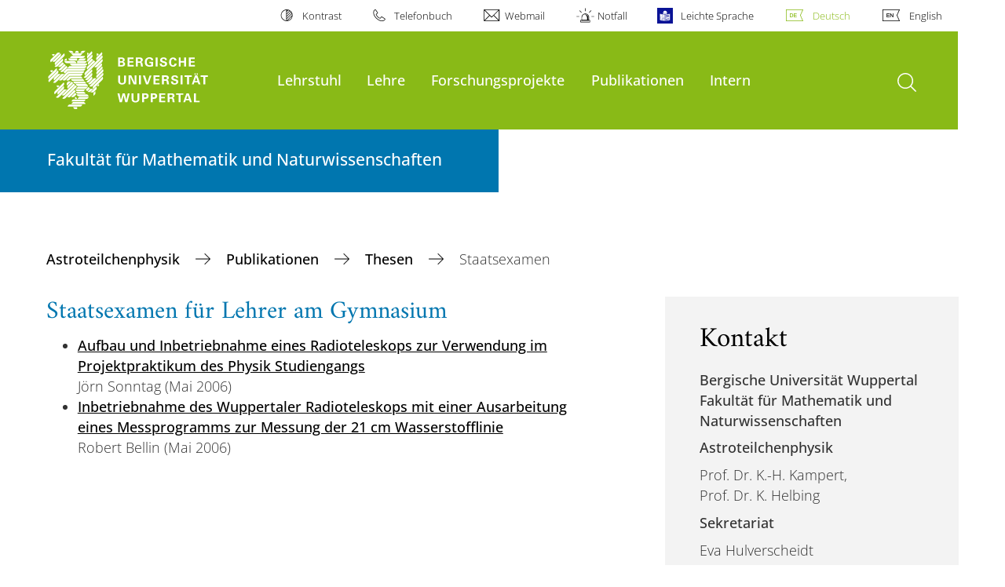

--- FILE ---
content_type: text/html; charset=utf-8
request_url: https://astro.uni-wuppertal.de/de/publikationen/thesen/staatsexamen/
body_size: 10868
content:
<!DOCTYPE html>
<html lang="de">
<head>

<meta charset="utf-8">
<!-- 
	**************************************************************************************************************
	*                                                                                                            *
	*    @@@@@@@@@   @@   @@@@         @@@@         Diese Webseite wird vom Zentrum für Informations-            *
	*          @@   @@   @@  @@       @@  @@        und Medienverarbeitung "ZIM" der BU Wuppertal betreut.       *
	*         @@   @@   ,@'  '@,     ,@'  '@,                                                                    *
	*        @@   @@    @@    @@     @@    @@       Bei technischen Problemen wenden Sie sich bitte an die       *
	*       @@   @@    ,@'    '@,   ,@'    '@,      Benutzer*innenberatung                                       *
	*      @@   @@     @@      @@   @@      @@      Tel.:   +49 202 439 3295                                     *
	*     @@          ,@'      '@, ,@'      '@,     E-Mail: cms@uni-wuppertal.de                                 *
	*    @@@@@@@@@@@@@@@         @@@         @@     WWW:    https://zim.uni-wuppertal.de                         *
	*                                                                                                            *
	**************************************************************************************************************

	This website is powered by TYPO3 - inspiring people to share!
	TYPO3 is a free open source Content Management Framework initially created by Kasper Skaarhoj and licensed under GNU/GPL.
	TYPO3 is copyright 1998-2026 of Kasper Skaarhoj. Extensions are copyright of their respective owners.
	Information and contribution at https://typo3.org/
-->



<title>Staatsexamen</title>
<meta name="generator" content="TYPO3 CMS" />
<meta name="robots" content="INDEX,FOLLOW" />
<meta name="twitter:card" content="summary" />

<link rel="stylesheet" href="https://assets.uni-wuppertal.de/relaunch-assets/Resources/Public/Css/bundle.css" media="all">



<script src="https://assets.uni-wuppertal.de/relaunch-assets/Resources/Public/JavaScript/bundle.js"></script>



<meta name="viewport" content="width=device-width, initial-scale=1">
<meta http-equiv="X-UA-Compatible" content="ie=edge"><link rel="alternate" type="application/rss+xml" title="RSS-Feed" href="https://astro.uni-wuppertal.de/de/rss.xml" />  <link rel="apple-touch-icon" href="https://assets.uni-wuppertal.de/relaunch-assets/Resources//Public/Images/uni-touch-icon-iphone.png" />
  <link rel="apple-touch-icon" sizes="72x72" href="https://assets.uni-wuppertal.de/relaunch-assets/Resources//Public/Images/uni-touch-icon-ipad.png" />
  <link rel="apple-touch-icon" sizes="114x114" href="https://assets.uni-wuppertal.de/relaunch-assets/Resources//Public/Images/uni-touch-icon-iphone-retina.png" />
  <link rel="apple-touch-icon" sizes="144x144" href="https://assets.uni-wuppertal.de/relaunch-assets/Resources//Public/Images/uni-touch-icon-ipad-retina.png" />  <meta name="google-site-verification" content="FZ5XlN8YlYOFbZnwgDOaSM1uz9sC8OVOlPNSuR-prgg" /><meta name="DC.coverage" content="Wuppertal" scheme="DCTERMS.TGN" /><meta name="DC.Rights" content="http://www.uni-wuppertal.de/de/impressum/" scheme="DCTERMS.URI" /><meta name="geo.placename" content="Gaußstraße 20, 42119 Wuppertal, Deutschland" /><meta name="geo.region" content="DE-NW" /><meta name="geo.position" content="51.245603;7.149723" /><meta name="ICBM" content="51.245603,7.149723" />
<link rel="canonical" href="http://astro.uni-wuppertal.de/de/publikationen/thesen/staatsexamen/"/>

<link rel="alternate" hreflang="de" href="//astro.uni-wuppertal.de/de/publikationen/thesen/staatsexamen/"/>
<link rel="alternate" hreflang="en" href="//astro.uni-wuppertal.de/en/publications/theses/staatsexamen/"/>
<link rel="alternate" hreflang="x-default" href="//astro.uni-wuppertal.de/de/publikationen/thesen/staatsexamen/"/>
</head>
<body id="top" class="fak04 sub layout-pagets__contentSidebar " data-org-class="fak04" data-cleaned-class="sub" data-pageuid="2928">

<section class="header-wrapper">
    <header class="header">
        <div class="headerWhiteBg">
            <div class="container">
            <div class="row">
                <div class="col-12 whiteBg">
                    

<nav class="metaNavi small">
    <ul>
        <li id="contrast-btn" class="contrast-btn">
           <a href="#">
               Kontrast
           </a>
        </li>

        <li class="phonebook">
            <a href="https://www.uni-wuppertal.de/de/personen/verzeichnis/">
                Telefonbuch
            </a>
        </li>
        <li class="webmail">
            <a href="https://webmail.uni-wuppertal.de/">
                Webmail
            </a>
        </li>
        <li class="emergency">
            <a href="https://www.uni-wuppertal.de/de/hilfe-im-notfall/">
                Notfall
            </a>
        </li>
        <li class="easy-language">
            <a href="https://www.uni-wuppertal.de/de/leichte-sprache/">
                Leichte Sprache
            </a>
        </li>
        

    
        
            <li class="language de">
                <a
                    href="/de/publikationen/thesen/staatsexamen/"
                    hreflang="de"
                    title="Deutsch"
                    class="active"
                >Deutsch</a>
            </li>
        
    
        
            <li class="language en">
                <a
                    href="/en/publications/theses/staatsexamen/"
                    hreflang="en"
                    title="Englisch"
                    class=""
                >English</a>
            </li>
        
    
        
    
        
    
        
    



    </ul>
</nav>



                </div>
            </div>
        </div>
    </div>
    <div class="headerBg">
        <div class="container">
            <div class="row">
                <div class="col-6 col-md-5 col-lg-4 col-xl-3 greenBg"><a class="logo" href="https://www.uni-wuppertal.de/" title="Weiter zur Uni-Startseite"><img class="img-fluid" src="https://assets.uni-wuppertal.de/relaunch-assets/Resources//Public/Images/logo_header_white.svg" alt="" width="315" height="105"></a></div>
                <div class="col-6 col-md-7 col-lg-8 col-xl-9 greenBg mainnav">
					
					    	<div class="navbar-header d-xl-none">
						    	<button class="navbar-toggle menu-trigger collapsed icon icon-white single close" data-target="#navbar-collapse-1" data-toggle="collapse" type="button"><span class="sr-only">Navigation umschalten</span><span class="icon-bar"></span><span class="icon-bar"></span><span class="icon-bar"></span></button>
						    </div>
				    		<div class="mp-pusher" id="mp-pusher">
					    		
<nav class="navbar mp-menu navbar-expand-xl" id="mp-menu">
    <div class="collapse navbar-collapse" id="navbar-collapse-1"><!-- mainNavigation -->
        <ul class="navbar-nav">
            
            
                
                
                    
                            <li class="dropdown">
                                <a class="dropdown-toggle nextOpen" data-toggle="dropdown" href="#" name="Lehrstuhl">Lehrstuhl</a>
                                <ul class="ebene0 mp-level dropdown-menu">
                                    <li class="goBack d-xl-none">
                                        <a class="lastOpen" href="#">
                                            zurück
                                        </a>
                                    </li>
                                    <li class="opennav first currentNav"><a href="/de/lehrstuhl/">Lehrstuhl</a></li>
                                    
                                    
                                        
                                                <li class="opennav dropdown dropdown-submenu"><a class="nextOpen" data-toggle="dropdown" href="#">Mitglieder</a>
                                                    <ul class="ebene1 mp-level dropdown-menu">
                                                        <li class="goBack d-xl-none">
                                                            <a class="lastOpen" href="#">
                                                                zurück
                                                            </a>
                                                        </li>
                                                        <li class="opennav first currentNav"><a href="/de/lehrstuhl/mitglieder/">Mitglieder</a></li>
                                                        
                                                        
                                                            
                                                                    <li class="opennav">
                                                                        <a href="/de/lehrstuhl/mitglieder/mitgliedergalerie/"  title="Mitgliedergalerie">
                                                                        Mitgliedergalerie
                                                                        </a>
                                                                    </li>
                                                                
                                                        
                                                            
                                                                    <li class="opennav">
                                                                        <a href="/de/lehrstuhl/mitglieder/ehemalige-mitglieder/"  title="Ehemalige Mitglieder">
                                                                        Ehemalige Mitglieder
                                                                        </a>
                                                                    </li>
                                                                
                                                        
                                                    </ul>
                                                </li>
                                            
                                    
                                        
                                                <li class="opennav">
                                                    <a href="/de/lehrstuhl/stellenangebote/"  title="Stellenangebote">
                                                        Stellenangebote
                                                    </a>
                                                </li>
                                            
                                    
                                        
                                                <li class="opennav">
                                                    <a href="/de/lehrstuhl/presse-archiv/"  title="Presse-Archiv">
                                                        Presse-Archiv
                                                    </a>
                                                </li>
                                            
                                    
                                        
                                                <li class="opennav">
                                                    <a href="/de/lehrstuhl/sitemap/"  title="Sitemap">
                                                        Sitemap
                                                    </a>
                                                </li>
                                            
                                    
                                </ul>
                            </li>
                        
                
            
                
                
                    
                            <li class="dropdown">
                                <a class="dropdown-toggle nextOpen" data-toggle="dropdown" href="#" name="Lehre">Lehre</a>
                                <ul class="ebene0 mp-level dropdown-menu">
                                    <li class="goBack d-xl-none">
                                        <a class="lastOpen" href="#">
                                            zurück
                                        </a>
                                    </li>
                                    <li class="opennav first currentNav"><a href="/de/lehre/">Lehre</a></li>
                                    
                                    
                                        
                                                <li class="opennav">
                                                    <a href="https://studiloewe.uni-wuppertal.de/qisserver/pages/startFlow.xhtml?_flowId=detailView-flow&amp;unitId=67128&amp;periodId=192&amp;navigationPosition=studiesOffered,searchCourses"  title="Advanced Data Analysis SoSe 2023">
                                                        Advanced Data Analysis SoSe 2023
                                                    </a>
                                                </li>
                                            
                                    
                                        
                                                <li class="opennav">
                                                    <a href="https://studiloewe.uni-wuppertal.de/qisserver/pages/startFlow.xhtml?_flowId=detailView-flow&amp;unitId=66729&amp;periodId=192&amp;navigationPosition=studiesOffered,searchCourses"  title="Kern- und Teilchenphysik (EP4a) SoSe 2023">
                                                        Kern- und Teilchenphysik (EP4a) SoSe 2023
                                                    </a>
                                                </li>
                                            
                                    
                                        
                                                <li class="opennav">
                                                    <a href="https://studiloewe.uni-wuppertal.de:443/qisserver/pages/startFlow.xhtml?_flowId=detailView-flow&amp;unitId=67455&amp;periodId=192&amp;navigationPosition=studiesOffered,searchCourses"  title="Messtechnik und Signalverarbeitung SoSe 2023">
                                                        Messtechnik und Signalverarbeitung SoSe 2023
                                                    </a>
                                                </li>
                                            
                                    
                                        
                                                <li class="opennav dropdown dropdown-submenu"><a class="nextOpen" data-toggle="dropdown" href="#">Vergangene Semester</a>
                                                    <ul class="ebene1 mp-level dropdown-menu">
                                                        <li class="goBack d-xl-none">
                                                            <a class="lastOpen" href="#">
                                                                zurück
                                                            </a>
                                                        </li>
                                                        <li class="opennav first currentNav"><a href="/de/lehre/vergangene-semester/">Vergangene Semester</a></li>
                                                        
                                                        
                                                            
                                                                    <li class="opennav">
                                                                        <a href="https://www.xn--studilwe-s4a.uni-wuppertal.de/qisserver/pages/startFlow.xhtml?_flowId=detailView-flow&amp;unitId=60040&amp;periodId=189&amp;navigationPosition=studiesOffered,searchCourses"  title="Grundlagen der Elementarteilchenphysik und Teilchenastrophysik">
                                                                        Grundlagen der Elementarteilchenphysik und Teilchenastrophysik
                                                                        </a>
                                                                    </li>
                                                                
                                                        
                                                            
                                                                    <li class="opennav">
                                                                        <a href="https://www.xn--studilwe-s4a.uni-wuppertal.de/qisserver/pages/startFlow.xhtml?_flowId=detailView-flow&amp;unitId=70622&amp;periodId=189&amp;navigationPosition=hisinoneLehrorganisation,examEventOverviewOwn"  title="Methoden zum Nachweis hochenergetischer Teilchen aus dem Universum">
                                                                        Methoden zum Nachweis hochenergetischer Teilchen aus dem Universum
                                                                        </a>
                                                                    </li>
                                                                
                                                        
                                                            
                                                                    <li class="opennav">
                                                                        <a href="https://www.xn--studilwe-s4a.uni-wuppertal.de/qisserver/pages/startFlow.xhtml?_flowId=detailView-flow&amp;unitId=59628&amp;periodId=189&amp;navigationPosition=studiesOffered,searchCourses"  title="Experimentalphysik für ET und IT">
                                                                        Experimentalphysik für ET und IT
                                                                        </a>
                                                                    </li>
                                                                
                                                        
                                                            
                                                                    <li class="opennav">
                                                                        <a href="https://www.xn--studilwe-s4a.uni-wuppertal.de:443/qisserver/pages/startFlow.xhtml?_flowId=detailView-flow&amp;unitId=67555&amp;periodId=177"  title="Multimessenger-Astronomie SoSe 2021">
                                                                        Multimessenger-Astronomie SoSe 2021
                                                                        </a>
                                                                    </li>
                                                                
                                                        
                                                            
                                                                    <li class="opennav">
                                                                        <a href="https://www.xn--studilwe-s4a.uni-wuppertal.de:443/qisserver/pages/startFlow.xhtml?_flowId=detailView-flow&amp;unitId=67128&amp;periodId=177"  title="Advanced Data Analysis SoSe 2021">
                                                                        Advanced Data Analysis SoSe 2021
                                                                        </a>
                                                                    </li>
                                                                
                                                        
                                                            
                                                                    <li class="opennav">
                                                                        <a href="https://www.xn--studilwe-s4a.uni-wuppertal.de:443/qisserver/pages/startFlow.xhtml?_flowId=detailView-flow&amp;unitId=67455&amp;periodId=177"  title="Messtechnik und Signalverarbeitung SoSe 2021">
                                                                        Messtechnik und Signalverarbeitung SoSe 2021
                                                                        </a>
                                                                    </li>
                                                                
                                                        
                                                            
                                                                    <li class="opennav">
                                                                        <a href="https://studilöwe.uni-wuppertal.de/qisserver/pages/startFlow.xhtml?_flowId=detailView-flow&amp;unitId=60088&amp;periodId=176&amp;navigationPosition=hisinoneLehrorganisation,examEventOverviewOwn"  title="Cosmology WiSe 20/21">
                                                                        Cosmology WiSe 20/21
                                                                        </a>
                                                                    </li>
                                                                
                                                        
                                                            
                                                                    <li class="opennav">
                                                                        <a href="https://www.xn--studilwe-s4a.uni-wuppertal.de:443/qisserver/pages/startFlow.xhtml?_flowId=detailView-flow&amp;unitId=61739&amp;periodId=176"  title="Detector and Methods in HEP WiSe 20/21">
                                                                        Detector and Methods in HEP WiSe 20/21
                                                                        </a>
                                                                    </li>
                                                                
                                                        
                                                            
                                                                    <li class="opennav">
                                                                        <a href="/de/lehre/vergangene-semester/ep4a-kern-und-teilchenphysik-sose-2020/"  title="Experimentalphysik IVa: Kern- und Teilchenphysik SoSe 2020">
                                                                        Experimentalphysik IVa: Kern- und Teilchenphysik SoSe 2020
                                                                        </a>
                                                                    </li>
                                                                
                                                        
                                                            
                                                                    <li class="opennav">
                                                                        <a href="/de/lehre/vergangene-semester/data-analysis-sose-2020/"  title="Data Analysis SoSe 2020">
                                                                        Data Analysis SoSe 2020
                                                                        </a>
                                                                    </li>
                                                                
                                                        
                                                            
                                                                    <li class="opennav">
                                                                        <a href="/de/lehre/vergangene-semester/ep3-atom-und-quantenphysik-wise-19/20/"  title="EP3: Atom- und Quantenphysik WiSe 19/20">
                                                                        EP3: Atom- und Quantenphysik WiSe 19/20
                                                                        </a>
                                                                    </li>
                                                                
                                                        
                                                            
                                                                    <li class="opennav">
                                                                        <a href="/de/lehre/vergangene-semester/geta-astropaticle-part-wise-19/20/"  title="GETA AT WiSe 19/20">
                                                                        GETA AT WiSe 19/20
                                                                        </a>
                                                                    </li>
                                                                
                                                        
                                                            
                                                                    <li class="opennav">
                                                                        <a href="/de/lehre/vergangene-semester/hadronen-und-kernphysik-wise19/20/"  title="Hadron- und Kernphysik WiSe19/20">
                                                                        Hadron- und Kernphysik WiSe19/20
                                                                        </a>
                                                                    </li>
                                                                
                                                        
                                                            
                                                                    <li class="opennav">
                                                                        <a href="/de/lehre/vergangene-semester/astroteilchenphysik-i-sose-2019/"  title="Astroteilchenphysik I SoSe 2019">
                                                                        Astroteilchenphysik I SoSe 2019
                                                                        </a>
                                                                    </li>
                                                                
                                                        
                                                            
                                                                    <li class="opennav">
                                                                        <a href="/de/lehre/vergangene-semester/informatik-sose-2019/"  title="Informatik SoSe 2019">
                                                                        Informatik SoSe 2019
                                                                        </a>
                                                                    </li>
                                                                
                                                        
                                                            
                                                                    <li class="opennav">
                                                                        <a href="/de/lehre/vergangene-semester/messtechnik-und-signalverarbeitung-sose-2019/"  title="Messtechnik und Signalverarbeitung SoSe 2019">
                                                                        Messtechnik und Signalverarbeitung SoSe 2019
                                                                        </a>
                                                                    </li>
                                                                
                                                        
                                                            
                                                                    <li class="opennav">
                                                                        <a href="/de/lehre/vergangene-semester/geta-astropaticle-part-wise-18/19/"  title="GETA AT WiSe 18/19">
                                                                        GETA AT WiSe 18/19
                                                                        </a>
                                                                    </li>
                                                                
                                                        
                                                            
                                                                    <li class="opennav">
                                                                        <a href="/de/lehre/vergangene-semester/cosmology-wise-18/19/"  title="Cosmology WiSe 18/19">
                                                                        Cosmology WiSe 18/19
                                                                        </a>
                                                                    </li>
                                                                
                                                        
                                                            
                                                                    <li class="opennav">
                                                                        <a href="/de/lehre/vergangene-semester/astroteilchenphysik-ii-wise18/19/"  title="Astroteilchenphysik II WiSe18/19">
                                                                        Astroteilchenphysik II WiSe18/19
                                                                        </a>
                                                                    </li>
                                                                
                                                        
                                                            
                                                                    <li class="opennav">
                                                                        <a href="/de/lehre/vergangene-semester/ausgewaehlte-kapitel-der-hadronen-und-kernphysik/"  title="Hadron- und Kernphysik WiSe18/19">
                                                                        Hadron- und Kernphysik WiSe18/19
                                                                        </a>
                                                                    </li>
                                                                
                                                        
                                                            
                                                                    <li class="opennav">
                                                                        <a href="/de/lehre/vergangene-semester/ep4a-sose-2018/"  title="Experimentalphysik IVa: Kern- und Teilchenphysik SoSe2018">
                                                                        Experimentalphysik IVa: Kern- und Teilchenphysik SoSe2018
                                                                        </a>
                                                                    </li>
                                                                
                                                        
                                                            
                                                                    <li class="opennav">
                                                                        <a href="/de/lehre/vergangene-semester/data-analysis-sose-2018/"  title="Data Analysis SoSe 2018">
                                                                        Data Analysis SoSe 2018
                                                                        </a>
                                                                    </li>
                                                                
                                                        
                                                            
                                                                    <li class="opennav">
                                                                        <a href="/de/lehre/vergangene-semester/messtechnik-und-signalverarbeitung-sose-2018/"  title="Messtechnik und Signalverarbeitung SoSe 2018">
                                                                        Messtechnik und Signalverarbeitung SoSe 2018
                                                                        </a>
                                                                    </li>
                                                                
                                                        
                                                            
                                                                    <li class="opennav">
                                                                        <a href="/de/lehre/vergangene-semester/ep3-wise17/18/"  title="Experimentalphysik III: Atom- und Quantenphysik">
                                                                        Experimentalphysik III: Atom- und Quantenphysik
                                                                        </a>
                                                                    </li>
                                                                
                                                        
                                                            
                                                                    <li class="opennav">
                                                                        <a href="/de/lehre/vergangene-semester/geta-at-part-wise17/18/"  title="GETA Astropaticle part">
                                                                        GETA Astropaticle part
                                                                        </a>
                                                                    </li>
                                                                
                                                        
                                                            
                                                                    <li class="opennav">
                                                                        <a href="/de/lehre/vergangene-semester/ep4a-sose2017/"  title="Experimentalphysik IVa: Kern- und Teilchenphysik">
                                                                        Experimentalphysik IVa: Kern- und Teilchenphysik
                                                                        </a>
                                                                    </li>
                                                                
                                                        
                                                            
                                                                    <li class="opennav">
                                                                        <a href="/de/lehre/vergangene-semester/informatik-sose2017/"  title="Informatik">
                                                                        Informatik
                                                                        </a>
                                                                    </li>
                                                                
                                                        
                                                            
                                                                    <li class="opennav">
                                                                        <a href="/de/lehre/vergangene-semester/astroteilchenphysik-sose2017/"  title="Astroteilchenphysik">
                                                                        Astroteilchenphysik
                                                                        </a>
                                                                    </li>
                                                                
                                                        
                                                            
                                                                    <li class="opennav">
                                                                        <a href="/de/lehre/vergangene-semester/ep3-wise16/17/"  title="Experimentalphysik III: Atom- und Quantenphysik">
                                                                        Experimentalphysik III: Atom- und Quantenphysik
                                                                        </a>
                                                                    </li>
                                                                
                                                        
                                                            
                                                                    <li class="opennav">
                                                                        <a href="/de/lehre/vergangene-semester/cosmology-wise16/17/"  title="Introduction to Cosmology">
                                                                        Introduction to Cosmology
                                                                        </a>
                                                                    </li>
                                                                
                                                        
                                                    </ul>
                                                </li>
                                            
                                    
                                        
                                                <li class="opennav">
                                                    <a href="/de/lehre/abschlussarbeiten/"  title="Abschlussarbeiten">
                                                        Abschlussarbeiten
                                                    </a>
                                                </li>
                                            
                                    
                                </ul>
                            </li>
                        
                
            
                
                
                    
                            <li class="dropdown">
                                <a class="dropdown-toggle nextOpen" data-toggle="dropdown" href="#" name="Forschungsprojekte">Forschungsprojekte</a>
                                <ul class="ebene0 mp-level dropdown-menu">
                                    <li class="goBack d-xl-none">
                                        <a class="lastOpen" href="#">
                                            zurück
                                        </a>
                                    </li>
                                    <li class="opennav first currentNav"><a href="/de/forschungsprojekte/">Forschungsprojekte</a></li>
                                    
                                    
                                        
                                                <li class="opennav dropdown dropdown-submenu"><a class="nextOpen" data-toggle="dropdown" href="#">Pierre Auger Observatorium (Kosmische Strahlung bei höchsten Energien)</a>
                                                    <ul class="ebene1 mp-level dropdown-menu">
                                                        <li class="goBack d-xl-none">
                                                            <a class="lastOpen" href="#">
                                                                zurück
                                                            </a>
                                                        </li>
                                                        <li class="opennav first currentNav"><a href="/de/forschungsprojekte/pierre-auger-observatorium-kosmische-strahlung-bei-hoechsten-energien/">Pierre Auger Observatorium (Kosmische Strahlung bei höchsten Energien)</a></li>
                                                        
                                                        
                                                            
                                                                    <li class="opennav">
                                                                        <a href="/de/publikationen/pierre-auger/"  title="Pierre Auger Publikationen">
                                                                        Pierre Auger Publikationen
                                                                        </a>
                                                                    </li>
                                                                
                                                        
                                                            
                                                                    <li class="opennav">
                                                                        <a href="http://auger.uni-wuppertal.de/ED"  title="Ereignis Betrachter">
                                                                        Ereignis Betrachter
                                                                        </a>
                                                                    </li>
                                                                
                                                        
                                                    </ul>
                                                </li>
                                            
                                    
                                        
                                                <li class="opennav">
                                                    <a href="/de/forschungsprojekte/icecube-observatorium-neutrino-astronomie/"  title="IceCube Observatorium (Neutrino-Astronomie)">
                                                        IceCube Observatorium (Neutrino-Astronomie)
                                                    </a>
                                                </li>
                                            
                                    
                                        
                                                <li class="opennav">
                                                    <a href="/de/forschungsprojekte/katrin-direkte-neutrino-massenmessung/"  title="KATRIN (Direkte Neutrino Massenmessung)">
                                                        KATRIN (Direkte Neutrino Massenmessung)
                                                    </a>
                                                </li>
                                            
                                    
                                        
                                                <li class="opennav">
                                                    <a href="/de/forschungsprojekte/cbm-erzeugung-und-messung-dichter-kernmaterie/"  title="CBM (Erzeugung und Messung dichter Kernmaterie )">
                                                        CBM (Erzeugung und Messung dichter Kernmaterie )
                                                    </a>
                                                </li>
                                            
                                    
                                        
                                                <li class="opennav">
                                                    <a href="/de/forschungsprojekte/enex-suche-nach-leben-auf-dem-saturnmond-enceladus/"  title="EnEx (Suche nach Leben auf dem Saturnmond Enceladus)">
                                                        EnEx (Suche nach Leben auf dem Saturnmond Enceladus)
                                                    </a>
                                                </li>
                                            
                                    
                                        
                                                <li class="opennav">
                                                    <a href="/de/forschungsprojekte/micro-multi-messenger-ansatz-zum-nachweis-kosmischer-beschleuniger/"  title="MICRO (Multi-Messenger Ansatz zum Nachweis kosmischer Beschleuniger)">
                                                        MICRO (Multi-Messenger Ansatz zum Nachweis kosmischer Beschleuniger)
                                                    </a>
                                                </li>
                                            
                                    
                                        
                                                <li class="opennav">
                                                    <a href="/de/forschungsprojekte/sfb-1491-sonderforschungsbereich-mit-bochum-und-dortmund-kosmische-wechselwirkende-materie/"  title="SFB 1491 (Sonderforschungsbereich mit Bochum und Dortmund: Kosmische wechselwirkende Materie)">
                                                        SFB 1491 (Sonderforschungsbereich mit Bochum und Dortmund: Kosmische wechselwirkende Materie)
                                                    </a>
                                                </li>
                                            
                                    
                                        
                                                <li class="opennav">
                                                    <a href="/de/forschungsprojekte/kascade-grande-kosmische-strahlung-im-bereich-1015-18-ev/"  title="KASCADE-Grande (Kosmische Strahlung im Bereich 10^(15-18) eV)">
                                                        KASCADE-Grande (Kosmische Strahlung im Bereich 10^(15-18) eV)
                                                    </a>
                                                </li>
                                            
                                    
                                        
                                                <li class="opennav">
                                                    <a href="/de/forschungsprojekte/lopes-radionachweis-von-luftschauern/"  title="LOPES (Radionachweis von Luftschauern)">
                                                        LOPES (Radionachweis von Luftschauern)
                                                    </a>
                                                </li>
                                            
                                    
                                        
                                                <li class="opennav">
                                                    <a href="/de/forschungsprojekte/triple-technologies-for-rapid-ice-penetration-and-subglacial-lake-exploration/"  title="TRIPLE (Technologies for Rapid Ice Penetration and subglacial Lake Exploration)">
                                                        TRIPLE (Technologies for Rapid Ice Penetration and subglacial Lake Exploration)
                                                    </a>
                                                </li>
                                            
                                    
                                        
                                                <li class="opennav">
                                                    <a href="/de/forschungsprojekte/forschungsfoerderung/"  title="Forschungsförderung">
                                                        Forschungsförderung
                                                    </a>
                                                </li>
                                            
                                    
                                </ul>
                            </li>
                        
                
            
                
                
                    
                            <li class="dropdown">
                                <a class="dropdown-toggle nextOpen" data-toggle="dropdown" href="#" name="Publikationen">Publikationen</a>
                                <ul class="ebene0 mp-level dropdown-menu">
                                    <li class="goBack d-xl-none">
                                        <a class="lastOpen" href="#">
                                            zurück
                                        </a>
                                    </li>
                                    <li class="opennav first currentNav"><a href="/de/publikationen/">Publikationen</a></li>
                                    
                                    
                                        
                                                <li class="opennav dropdown dropdown-submenu"><a class="nextOpen" data-toggle="dropdown" href="#">Pierre Auger</a>
                                                    <ul class="ebene1 mp-level dropdown-menu">
                                                        <li class="goBack d-xl-none">
                                                            <a class="lastOpen" href="#">
                                                                zurück
                                                            </a>
                                                        </li>
                                                        <li class="opennav first currentNav"><a href="/de/publikationen/pierre-auger/">Pierre Auger</a></li>
                                                        
                                                        
                                                            
                                                                    <li class="opennav">
                                                                        <a href="/de/publikationen/pierre-auger/refereed-articles-full-collaboration/"  title="Refereed articles full collaboration">
                                                                        Refereed articles full collaboration
                                                                        </a>
                                                                    </li>
                                                                
                                                        
                                                            
                                                                    <li class="opennav">
                                                                        <a href="/de/publikationen/pierre-auger/refereed-articles-by-individual-group-members/"  title="Refereed articles by individual group members">
                                                                        Refereed articles by individual group members
                                                                        </a>
                                                                    </li>
                                                                
                                                        
                                                            
                                                                    <li class="opennav">
                                                                        <a href="/de/publikationen/pierre-auger/conference-proceedings-by-group-members/"  title="Conference proceedings by group members">
                                                                        Conference proceedings by group members
                                                                        </a>
                                                                    </li>
                                                                
                                                        
                                                            
                                                                    <li class="opennav">
                                                                        <a href="/de/publikationen/pierre-auger/internal-notes/"  title="Internal notes">
                                                                        Internal notes
                                                                        </a>
                                                                    </li>
                                                                
                                                        
                                                    </ul>
                                                </li>
                                            
                                    
                                        
                                                <li class="opennav dropdown dropdown-submenu"><a class="nextOpen" data-toggle="dropdown" href="#">IceCube</a>
                                                    <ul class="ebene1 mp-level dropdown-menu">
                                                        <li class="goBack d-xl-none">
                                                            <a class="lastOpen" href="#">
                                                                zurück
                                                            </a>
                                                        </li>
                                                        <li class="opennav first currentNav"><a href="/de/publikationen/icecube/">IceCube</a></li>
                                                        
                                                        
                                                            
                                                                    <li class="opennav">
                                                                        <a href="/de/publikationen/icecube/refereed-articles-by-full-collaboration/"  title="Refereed articles by full collaboration">
                                                                        Refereed articles by full collaboration
                                                                        </a>
                                                                    </li>
                                                                
                                                        
                                                            
                                                                    <li class="opennav">
                                                                        <a href="/de/publikationen/icecube/refereed-articles-by-individual-group-members/"  title="Refereed articles by individual group members">
                                                                        Refereed articles by individual group members
                                                                        </a>
                                                                    </li>
                                                                
                                                        
                                                            
                                                                    <li class="opennav">
                                                                        <a href="/de/publikationen/icecube/conference-proceedings-by-group-members/"  title="Conference proceedings by group members">
                                                                        Conference proceedings by group members
                                                                        </a>
                                                                    </li>
                                                                
                                                        
                                                    </ul>
                                                </li>
                                            
                                    
                                        
                                                <li class="opennav dropdown dropdown-submenu"><a class="nextOpen" data-toggle="dropdown" href="#">CBM/HADES</a>
                                                    <ul class="ebene1 mp-level dropdown-menu">
                                                        <li class="goBack d-xl-none">
                                                            <a class="lastOpen" href="#">
                                                                zurück
                                                            </a>
                                                        </li>
                                                        <li class="opennav first currentNav"><a href="/de/publikationen/cbm/hades/">CBM/HADES</a></li>
                                                        
                                                        
                                                            
                                                                    <li class="opennav">
                                                                        <a href="/de/publikationen/cbm/hades/refereed-articles-full-collaboration/"  title="Refereed articles (full collaboration)">
                                                                        Refereed articles (full collaboration)
                                                                        </a>
                                                                    </li>
                                                                
                                                        
                                                            
                                                                    <li class="opennav">
                                                                        <a href="/de/publikationen/cbm/hades/refereed-articles-by-individual-group-members/"  title="Refereed articles by individual group members">
                                                                        Refereed articles by individual group members
                                                                        </a>
                                                                    </li>
                                                                
                                                        
                                                            
                                                                    <li class="opennav">
                                                                        <a href="/de/publikationen/cbm/hades/conference-proceedings-by-group-members/"  title="Conference proceedings by group members">
                                                                        Conference proceedings by group members
                                                                        </a>
                                                                    </li>
                                                                
                                                        
                                                    </ul>
                                                </li>
                                            
                                    
                                        
                                                <li class="opennav dropdown dropdown-submenu"><a class="nextOpen" data-toggle="dropdown" href="#">KASCADE-Grande</a>
                                                    <ul class="ebene1 mp-level dropdown-menu">
                                                        <li class="goBack d-xl-none">
                                                            <a class="lastOpen" href="#">
                                                                zurück
                                                            </a>
                                                        </li>
                                                        <li class="opennav first currentNav"><a href="/de/publikationen/kascade-grande/">KASCADE-Grande</a></li>
                                                        
                                                        
                                                            
                                                                    <li class="opennav">
                                                                        <a href="/de/publikationen/kascade-grande/refereed-articles-full-collaboration/"  title="Refereed articles full collaboration">
                                                                        Refereed articles full collaboration
                                                                        </a>
                                                                    </li>
                                                                
                                                        
                                                            
                                                                    <li class="opennav">
                                                                        <a href="/de/publikationen/kascade-grande/refereed-articles-by-individual-group-members/"  title="Refereed articles by individual group members">
                                                                        Refereed articles by individual group members
                                                                        </a>
                                                                    </li>
                                                                
                                                        
                                                            
                                                                    <li class="opennav">
                                                                        <a href="/de/publikationen/kascade-grande/conference-proceedings-by-group-members/"  title="Conference Proceedings by Group members">
                                                                        Conference Proceedings by Group members
                                                                        </a>
                                                                    </li>
                                                                
                                                        
                                                    </ul>
                                                </li>
                                            
                                    
                                        
                                                <li class="opennav dropdown dropdown-submenu"><a class="nextOpen" data-toggle="dropdown" href="#">LOPES</a>
                                                    <ul class="ebene1 mp-level dropdown-menu">
                                                        <li class="goBack d-xl-none">
                                                            <a class="lastOpen" href="#">
                                                                zurück
                                                            </a>
                                                        </li>
                                                        <li class="opennav first currentNav"><a href="/de/publikationen/lopes/">LOPES</a></li>
                                                        
                                                        
                                                            
                                                                    <li class="opennav">
                                                                        <a href="/de/publikationen/lopes/refereed-articles-full-collaboration/"  title="Refereed articles full collaboration">
                                                                        Refereed articles full collaboration
                                                                        </a>
                                                                    </li>
                                                                
                                                        
                                                            
                                                                    <li class="opennav">
                                                                        <a href="/de/publikationen/lopes/conference-proceedings-by-group-members/"  title="Conference proceedings by group members">
                                                                        Conference proceedings by group members
                                                                        </a>
                                                                    </li>
                                                                
                                                        
                                                    </ul>
                                                </li>
                                            
                                    
                                        
                                                <li class="opennav dropdown dropdown-submenu"><a class="nextOpen" data-toggle="dropdown" href="#">Verschiedenes</a>
                                                    <ul class="ebene1 mp-level dropdown-menu">
                                                        <li class="goBack d-xl-none">
                                                            <a class="lastOpen" href="#">
                                                                zurück
                                                            </a>
                                                        </li>
                                                        <li class="opennav first currentNav"><a href="/de/publikationen/verschiedenes/">Verschiedenes</a></li>
                                                        
                                                        
                                                            
                                                                    <li class="opennav">
                                                                        <a href="/de/publikationen/verschiedenes/refereed-articles-on-general-subjects/"  title="Refereed articles on general subjects">
                                                                        Refereed articles on general subjects
                                                                        </a>
                                                                    </li>
                                                                
                                                        
                                                            
                                                                    <li class="opennav">
                                                                        <a href="/de/publikationen/verschiedenes/conference-proceedings/"  title="Conference proceedings">
                                                                        Conference proceedings
                                                                        </a>
                                                                    </li>
                                                                
                                                        
                                                            
                                                                    <li class="opennav">
                                                                        <a href="/de/publikationen/verschiedenes/refereed-articles-hegra/"  title="Refereed articles (HEGRA)">
                                                                        Refereed articles (HEGRA)
                                                                        </a>
                                                                    </li>
                                                                
                                                        
                                                            
                                                                    <li class="opennav">
                                                                        <a href="/de/publikationen/verschiedenes/refereed-articles-h1/"  title="Refereed articles (H1)">
                                                                        Refereed articles (H1)
                                                                        </a>
                                                                    </li>
                                                                
                                                        
                                                    </ul>
                                                </li>
                                            
                                    
                                        
                                                <li class="opennav dropdown dropdown-submenu"><a class="nextOpen" data-toggle="dropdown" href="#">Thesen</a>
                                                    <ul class="ebene1 mp-level dropdown-menu">
                                                        <li class="goBack d-xl-none">
                                                            <a class="lastOpen" href="#">
                                                                zurück
                                                            </a>
                                                        </li>
                                                        <li class="opennav first currentNav"><a href="/de/publikationen/thesen/">Thesen</a></li>
                                                        
                                                        
                                                            
                                                                    <li class="opennav">
                                                                        <a href="/de/publikationen/thesen/dissertationen/"  title="Dissertationen">
                                                                        Dissertationen
                                                                        </a>
                                                                    </li>
                                                                
                                                        
                                                            
                                                                    <li class="opennav">
                                                                        <a href="/de/publikationen/thesen/diplom-/masterarbeiten/"  title="Masterarbeiten">
                                                                        Masterarbeiten
                                                                        </a>
                                                                    </li>
                                                                
                                                        
                                                            
                                                                    <li class="opennav">
                                                                        <a href="/de/publikationen/thesen/bachelorarbeiten/"  title="Bachelorarbeiten">
                                                                        Bachelorarbeiten
                                                                        </a>
                                                                    </li>
                                                                
                                                        
                                                            
                                                                    <li class="opennav">
                                                                        <a href="/de/publikationen/thesen/staatsexamen/"  title="Staatsexamen">
                                                                        Staatsexamen
                                                                        </a>
                                                                    </li>
                                                                
                                                        
                                                            
                                                                    <li class="opennav">
                                                                        <a href="/de/publikationen/thesen/habilitationen/"  title="Habilitationen">
                                                                        Habilitationen
                                                                        </a>
                                                                    </li>
                                                                
                                                        
                                                    </ul>
                                                </li>
                                            
                                    
                                </ul>
                            </li>
                        
                
            
                
                
                    
                            <li>
                                <a href="http://at-web.physik.uni-wuppertal.de/intern/"  name="Intern">
                                    Intern
                                </a>
                            </li>
                        
                
            
        </ul><a class="closeNav" href="#"><span class="sr-only">Navigation schließen</span></a>
    </div>
</nav>

					    	</div>
						
                    

  <!---->
  
  

  <!-- open-search btn-->
  
      <a class="search" href="#">
        <span class="sr-only">Suche öffnen</span>
      </a>
  

  <div class="searchbox" style="display:none;">
    <div class="container">
      <div class="row"> 
    
        <div id="google-consent-wrapper" class="col-12 col-xl-10 offset-xl-1">
          <div id="enable-google-toolbar">
            <button id="enable-google" class="btn btn-primary no-arrow">Google-Suche nachladen</button> 
            <div id="save-decision">
              <input id="cookie-consent" name="cookie-consent" type="checkbox">
              <label for="cookie-consent">Entscheidung merken</label>
            </div>
          </div>

          <div id="disclaimer-section">
            <p id="cookie-disclaimer">Mit der Aktivierung der Google-Suche bestätigen Sie, dass Sie mit der Einbindung und der dazu erforderlichen Datenübermittlung an Google einverstanden sind. Möchten Sie, dass ihr Browser sich diese Entscheidung merkt, wird ein Cookie mit einer Gültigkeit von 31 Tagen abgelegt.</p>
            <p id="google-alternative">Alternativ können Sie die Suche auch mit der freien Suchmaschine <a href="https://duckduckgo.com/?q=site:uni-wuppertal.de">DuckDuckGo</a> durchführen!</p>
          </div>
        
        </div> <!-- END: google-consent-wrapper -->

        <div id="google-search-wrapper" class="col-12 col-xl-10 offset-xl-1">
          <div class="gcse-search"></div>
          <p id="data-policy"><a href="https://www.uni-wuppertal.de/de/datenschutzerklaerung-pse/">Datenschutzerklärung zur Nutzung der Google-Suche</a>/</p>
        </div> <!-- END: google-search-wrapper -->
        
			<span id="googleSeIdContainer" data-id="3780a24f48a8c4d33" style="display:none;"></span>
		
        <script>
          // DOM-Elements
          const consentWrapper = document.querySelector('#google-consent-wrapper'); // div with consent text and btns
          const enableBtn = document.querySelector('#enable-google');               // btn to enable google-search
          const cookieConsent = document.querySelector("#cookie-consent");          // checkbox: user input for cookie consent
          
          // Event Listeners
          window.addEventListener("DOMContentLoaded", function() {
            if (getCookie("google-consent") != "") {
              activateGoogle();
            } 
          });

          enableBtn.addEventListener("click", function() {
            activateGoogle(cookieConsent.checked);
          });
          
          var linkSearchId = "https://cse.google.com/cse.js?cx=" + jQuery('#googleSeIdContainer').data('id');
          
          // Functions
          function activateGoogle(cookie_consent) {
            jQuery.getScript(linkSearchId);
            consentWrapper.classList.add("hide");

            if (cookie_consent) { 
              setCookie("google-consent", 1, 31); 
            } 
          }
          
          function setCookie(c_name, c_value, exdays) {
            // create expiration date
            let expires = new Date();
            expires.setTime(expires.getTime() + (exdays * 24 * 60 * 60 * 1000));
            expires = "expires="+expires.toUTCString();

            // create cookie
            document.cookie = c_name + "=" + c_value + ";" + expires + ";path=/";
          }

          function getCookie(c_name) {
            let name = c_name + "=";
            let ca = document.cookie.split(';');
            for(let i = 0; i < ca.length; i++) {
              let c = ca[i];
              while (c.charAt(0) == ' ') {
                c = c.substring(1);
              }
              if (c.indexOf(name) == 0) {
                return c.substring(name.length, c.length);
              }
            }
            return "";
          }
          
        </script>

      </div> <!-- END: row -->
    </div> <!-- END: container -->
  </div> <!-- END: searchbox -->


  <!-- close-search btn -->
  <a class="closeSearch icon icon-white single close" href="#" style="display:none;"><span class="sr-only">Suche schließen</span></a>


                </div>
            </div>
        </div>
    </div>
    <!-- faculty instances have a subheader, optionally with a logo -->
    
        
                <div class="headerSubdomains bgColor bgOutlined ">
                    <div class="container">
                        <div class="row">
                            <div class="col-lg-6 col-md-8 col-sm-9 col-12 subheader bgColor bgOutlined">
                                <p class="h3">Fakultät für Mathematik und Naturwissenschaften</p>
                                
                                <a href="/" class="stretched-link"></a>
                            </div>
                        </div>
                    </div>
                </div>
            
    

    </header>
</section>


        <div class="pagewrapper with-subheader">
            
    <div id="page">
        


        
    



        <div class="container">
            <div class="row breadcrumb-section">
                <div class="col-12">
                    
    
        <nav class="breadcrumb-section">
            <ol class="breadcrumb">
                
                    <li class="breadcrumb-item">
                        
                                <a class="breadcrumb-link" href="/de/lehrstuhl/" title="Astroteilchenphysik">
                                    Astroteilchenphysik
                                </a>
                            
                    </li>
                
                    <li class="breadcrumb-item">
                        
                                <a class="breadcrumb-link" href="/de/publikationen/" title="Publikationen">
                                    Publikationen
                                </a>
                            
                    </li>
                
                    <li class="breadcrumb-item">
                        
                                <a class="breadcrumb-link" href="/de/publikationen/thesen/" title="Thesen">
                                    Thesen
                                </a>
                            
                    </li>
                
                    <li class="breadcrumb-item active" aria-current="page">
                        
                                Staatsexamen
                            
                    </li>
                
            </ol>
        </nav>
    


                </div>
            </div>
            <div class="row content">
                <div class="col-lg-7 content-main">
                    <a id="c9281" class="jump-link"></a>

   	
	
		

	
		

	
			
				

	
			<h2>Staatsexamen für Lehrer am Gymnasium</h2>
		



			
		



		



		



	



	
	



	
			<ul><li><strong><a href="/fileadmin/physik/astro/mainpage/publications/theses/Examensarbeit_Joern_Sonntag.pdf" class="download">Aufbau und Inbetriebnahme eines Radioteleskops zur Verwendung im Projektpraktikum des Physik Studiengangs</a></strong><br>Jörn Sonntag (Mai 2006)</li><li><strong><a href="/fileadmin/physik/astro/mainpage/publications/theses/Examensarbeit_Robert_Bellin.pdf" class="download">Inbetriebnahme des Wuppertaler Radioteleskops mit einer Ausarbeitung eines Messprogramms zur Messung der 21 cm Wasserstofflinie</a></strong><br>Robert Bellin (Mai 2006)</li></ul>
		


                    

    



                </div>
                <div class="col-lg-4 offset-lg-1 content-sidebar">
                    

   		



    



	<section class="buw-block boxGrey bg-transparent card">
		<div class="row no-gutters boxGrey">
			<div class="card-body col-12">
				
				
						
							<div class="row contact-box">
								<div class="card-head col-12">
									<h2 class="h1"><p>Kontakt</p></h2>
								</div>
							</div>
						
						<div class="row contact-box">
							<div class="card-left col-lg-12">
								
								
									<p><strong>Bergische Universität Wuppertal<br> Fakultät für Mathematik und Naturwissenschaften</strong></p>
<p><strong>Astroteilchenphysik </strong></p>
<p>Prof. Dr. K.-H. Kampert,<br> Prof. Dr. K. Helbing</p>
<p><strong>Sekretariat</strong></p>
<p>Eva Hulverscheidt</p>
<p>Raum F.11.14<br> Gaußstr. 20<br> D-42119 Wuppertal</p>
<p><strong>Telefon: </strong>+49 (0)202 439-2640<br> <strong>Fax:</strong> +49 (0)202 439-2662</p>
<p>hulverscheidt{at}uni-wuppertal.de</p>
								
							</div>
							
						</div>
							
			</div>

			

		</div>
	</section>	




   		



    

   		



    



	<section class="buw-block boxGrey bg-transparent card">
		<div class="row no-gutters boxGrey">
			<div class="card-body col-12">
				
				
						<div class="link-list-wrapper col-12">
							
								<div class="row">
									<div class="card-head col-12">
										<h2 class="h1"><p>Ausgewählte Links</p></h2>
									</div>
								</div>
							
							<div class="row link-list">
								<ul>
									
										<li>
											<a href="https://www.physik.uni-wuppertal.de/de/startseite-fachgruppe-physik/" class="arrow-right">
												<span>Fachgruppe Physik</span>
											</a>
										</li>
									
										<li>
											<a href="http://www.astroteilchenphysik.de/Home.html" class="arrow-right">
												<span>Astroteilchenphysik - KAT</span>
											</a>
										</li>
									
										<li>
											<a href="http://apod.nasa.gov/apod/" class="arrow-right">
												<span>Astronomisches Bild des Tages</span>
											</a>
										</li>
									
								</ul>
							</div>
						</div>
							
			</div>

			

		</div>
	</section>	





                    

    
            

    
            
    <!--TYPO3SEARCH_end-->
    
            <div class="card boxGrey">
                <div class="card-body">
                    <p class="h1 card-title">
                        Neueste Beiträge
                    </p>
                    <div class="block">
                        <div class="news-list related">
                            
                                <article class="row">
                                    <div class="col-12">
                                        <header>
                                            <h3>
                                                <a title="Karl-Heinz Kampert wird erster Distinguished Professor" href="/de/aktuelles/ansicht/auszeichnung-fuer-prof-karl-heinz-kampert/">
                                                    <span itemprop="headline">Karl-Heinz Kampert wird erster Distinguished Professor</span>
                                                </a>
                                            </h3>

                                            <p class="meta"><span class="date">19.12.2025</span><span class="divider">|</span><span class="time">11:38 Uhr</span></p>
                                        </header>
                                        <p>
                                            <a class="arrow" title="Karl-Heinz Kampert wird erster Distinguished Professor" href="/de/aktuelles/ansicht/auszeichnung-fuer-prof-karl-heinz-kampert/">
                                                <span class="sr-only">Karl-Heinz Kampert wird erster Distinguished Professor</span>
                                            </a>
                                        </p>
                                    </div>
                                    <div class="col-12">
                                        <hr>
                                    </div>
                                </article>
                            
                                <article class="row">
                                    <div class="col-12">
                                        <header>
                                            <h3>
                                                <a title="Nature Reviews Physics Article about Wuppertal Workshop on Tuning Hadronic Interaction Models" href="/de/aktuelles/ansicht/nature-reviews-physics-article-about-wuppertal-workshop-on-tuning-hadronic-interaction-models/">
                                                    <span itemprop="headline">Nature Reviews Physics Article about Wuppertal Workshop on Tuning Hadronic Interaction Models</span>
                                                </a>
                                            </h3>

                                            <p class="meta"><span class="date">17.12.2025</span><span class="divider">|</span><span class="time">13:34 Uhr</span></p>
                                        </header>
                                        <p>
                                            <a class="arrow" title="Nature Reviews Physics Article about Wuppertal Workshop on Tuning Hadronic Interaction Models" href="/de/aktuelles/ansicht/nature-reviews-physics-article-about-wuppertal-workshop-on-tuning-hadronic-interaction-models/">
                                                <span class="sr-only">Nature Reviews Physics Article about Wuppertal Workshop on Tuning Hadronic Interaction Models</span>
                                            </a>
                                        </p>
                                    </div>
                                    <div class="col-12">
                                        <hr>
                                    </div>
                                </article>
                            
                                <article class="row">
                                    <div class="col-12">
                                        <header>
                                            <h3>
                                                <a title="kick-off of the Astrophysics Centre for Multimessenger studies in Europe (ACME)" href="/de/aktuelles/ansicht/kick-off-of-the-astrophysics-centre-for-multimessenger-studies-in-europe-acme/">
                                                    <span itemprop="headline">kick-off of the Astrophysics Centre for Multimessenger studies in Europe (ACME)</span>
                                                </a>
                                            </h3>

                                            <p class="meta"><span class="date">01.10.2024</span><span class="divider">|</span><span class="time">13:07 Uhr</span></p>
                                        </header>
                                        <p>
                                            <a class="arrow" title="kick-off of the Astrophysics Centre for Multimessenger studies in Europe (ACME)" href="/de/aktuelles/ansicht/kick-off-of-the-astrophysics-centre-for-multimessenger-studies-in-europe-acme/">
                                                <span class="sr-only">kick-off of the Astrophysics Centre for Multimessenger studies in Europe (ACME)</span>
                                            </a>
                                        </p>
                                    </div>
                                    <div class="col-12">
                                        <hr>
                                    </div>
                                </article>
                            
                        </div>
                    </div>
                </div>
            </div>
        
    <!--TYPO3SEARCH_begin-->


        


        



                </div>
            </div>
        </div>
    </div>
    
    <section class="container socialblock">
        <div class="row">
            <div class="col-12 social-outer-wrapper">
                <p class="h1">Weitere Infos über #UniWuppertal:</p>
                <div class="social-icons-wrapper">
                    <a class="facebook" href="https://www.facebook.com/uni.wuppertal/"
                    title="Weiter zu Facebook"><img class="icon"
                    src="https://assets.uni-wuppertal.de/relaunch-assets/Resources//Public/Icons/Social/iconFacebook.svg" alt=""></a>
                    <a class="instagram" href="https://www.instagram.com/uni.wuppertal/"
                    title="Weiter zu Instagram"><img class="icon"
                    src="https://assets.uni-wuppertal.de/relaunch-assets/Resources//Public/Icons/Social/iconInstagram.svg" alt=""></a>
                    
                    <a class="youtube" href="https://www.youtube.com/channel/UC7J_SsRaAa4R280iM5-pcQA"
                    title="Weiter zu Youtube"><img class="icon"
                    src="https://assets.uni-wuppertal.de/relaunch-assets/Resources//Public/Icons/Social/iconYoutube.svg" alt=""></a>
                    <a class="linkedin" href="https://de.linkedin.com/school/buw/"
                    title="Weiter zu LinkedIn"><img class="icon"
                    src="https://assets.uni-wuppertal.de/relaunch-assets/Resources//Public/Icons/Social/iconLinkedIn.svg" alt=""></a>
                    <a class="bluesky" href="https://bsky.app/profile/uni-wuppertal.bsky.social"
                    title="Weiter zu bluesky"><img class="icon"
                    src="https://assets.uni-wuppertal.de/relaunch-assets/Resources//Public/Icons/Social/iconBluesky.svg" alt=""></a>
                    <a class="mastodon" href="https://wisskomm.social/@uni_wuppertal"
                    title="Weiter zu Mastodon"><img class="icon"
                    src="https://assets.uni-wuppertal.de/relaunch-assets/Resources//Public/Icons/Social/iconMastodon.svg" alt=""></a>
                </div>
            </div>
        </div>
    </section>


        </div>
    

<footer class="footer">
    <div class="bgColor bgOutlined">
        <div class="container">
            <div class="row">
                
                        <div class="col-xl-8 col-lg-10 col-md-6 footer-contact">
                    
                    
                            <p class="big">Bergische Universität Wuppertal</p>
                            <p>Gaußstraße 20<br>42119 Wuppertal</p>
                            <p>
                                <strong>Postfach</strong> 42097 Wuppertal
                                <br>
                                <strong>Telefon</strong> +49 202 439-0
                                
                                <br>
                                <strong>Internet</strong> www.uni-wuppertal.de
                            </p>
                            <p class="last"><a class="footer-link" href="https://www.uni-wuppertal.de/de/kontakt/">
                                Kontakt
                            </a></p>
                        
                </div>
                
                
                <div class="col-8 col-xl-2 offset-xl-4 col-lg-3 offset-lg-2 col-md-5 col-sm-6 align-self-end footerLogo">
                    
                    <img class="img-fluid" src="https://assets.uni-wuppertal.de/relaunch-assets/Resources//Public/Images/logo_footer_white.svg" alt="" width="327" height="104">
                </div>
            </div>
        </div>
    </div>
    <div class="container">
        <div class="row">
            <div class="col-12 footer-social">
                <ul class="social small">
                    
                        <li><a class="facebook" href="https://www.facebook.com/uni.wuppertal/" title="Weiter zu Facebook">
                            <img src="https://assets.uni-wuppertal.de/relaunch-assets/Resources//Public/Icons/Social/iconFacebook.svg" alt="">
                        </a></li>
                    
                    
                        <li><a class="instagram" href="https://www.instagram.com/uni.wuppertal/" title="Weiter zu Instagram">
                            <img src="https://assets.uni-wuppertal.de/relaunch-assets/Resources//Public/Icons/Social/iconInstagram.svg" alt="">
                        </a></li>
                    
                    
                    
                        <li><a class="youtube" href="https://www.youtube.com/channel/UC7J_SsRaAa4R280iM5-pcQA" title="Weiter zu Youtube">
                            <img src="https://assets.uni-wuppertal.de/relaunch-assets/Resources//Public/Icons/Social/iconYoutube.svg" alt="">
                        </a></li>
                    
                    
                        <li><a class="linkedin" href="https://de.linkedin.com/school/buw/" title="Weiter zu LinkedIn">
                            <img src="https://assets.uni-wuppertal.de/relaunch-assets/Resources//Public/Icons/Social/iconLinkedIn.svg" alt="">
                        </a></li>
                    
                    
                        <li><a class="bluesky" href="https://bsky.app/profile/uni-wuppertal.bsky.social" title="Weiter zu bluesky">
                            <img src="https://assets.uni-wuppertal.de/relaunch-assets/Resources//Public/Icons/Social/iconBluesky.svg" alt="">
                        </a></li>
                    
                    
                        <li><a class="mastodon" href="https://wisskomm.social/@uni_wuppertal" title="Weiter zu Mastodon">
                            <img src="https://assets.uni-wuppertal.de/relaunch-assets/Resources//Public/Icons/Social/iconMastodon.svg" alt="">
                        </a></li>
                    
                </ul>
                <nav class="footer-nav">
                    <ul class="">
                        <li><a href="https://www.uni-wuppertal.de/de/impressum/">Impressum</a></li>
                        <li><a href="https://www.uni-wuppertal.de/de/datenschutz/">Datenschutz</a></li>
                        <li><a href="/de/copyright/">Bildrechte</a></li>
                        <li><a href="https://www.presse.uni-wuppertal.de/de/">Presse</a></li>
                        <li><a href="https://www.uni-wuppertal.de/de/barrierefreiheit/">Barrierefreiheit</a></li>
                        <li><a href="https://www.uni-wuppertal.de/de/sitemap/">Sitemap</a></li>
                    </ul>
                </nav>
                <div class="copyright"><span class="">&copy; 2026 - Bergische Universität Wuppertal</span></div>
            </div>
        </div>
    </div>
</footer>
<script id="powermail_conditions_container" data-condition-uri="/de/publikationen/thesen/staatsexamen?type=3132"></script>

<script src="/typo3conf/ext/powermail/Resources/Public/JavaScript/Powermail/Form.min.1687770965.js" defer="defer"></script>
<script src="/typo3conf/ext/powermail_cond/Resources/Public/JavaScript/PowermailCondition.min.1687771020.js" defer="defer"></script>

<link rel="stylesheet" type="text/css" href="https://assets.uni-wuppertal.de/relaunch-assets/Resources/Public/Css/icons.css" media="all"><!-- Matomo -->
<script>
  var _paq = window._paq = window._paq || [];
  /* tracker methods like "setCustomDimension" should be called before "trackPageView" */
  _paq.push(['trackPageView']);
  _paq.push(['enableLinkTracking']);
  (function() {
    var u="https://buwal.uni-wuppertal.de/";
    _paq.push(['setTrackerUrl', u+'matomo.php']);
    _paq.push(['setSiteId', '233']);
    var d=document, g=d.createElement('script'), s=d.getElementsByTagName('script')[0];
    g.async=true; g.src=u+'matomo.js'; s.parentNode.insertBefore(g,s);
  })();
</script>
<!-- End Matomo Code -->
<script>
	if (document.querySelectorAll(".contact-entry .img-fluid").length > 1) {
		var tempImg = '';
		var counter = 0;
		var doublette = 0;

		document.querySelectorAll(".contact-entry .img-fluid").forEach(img => {

			if (counter == 0) {
				tempImg = img.getAttribute('src');
			}

			if (img.getAttribute('src') == tempImg) {
				doublette++;
			}
			counter++;
		});

		if (doublette != 0 && (counter == doublette)) {
			var currentLocation = window.location;
			var rewriteTo = currentLocation.toString().split("/").slice(0, -1).join("/");
			location.href = rewriteTo;
		}
	}
</script>
</body>
</html>